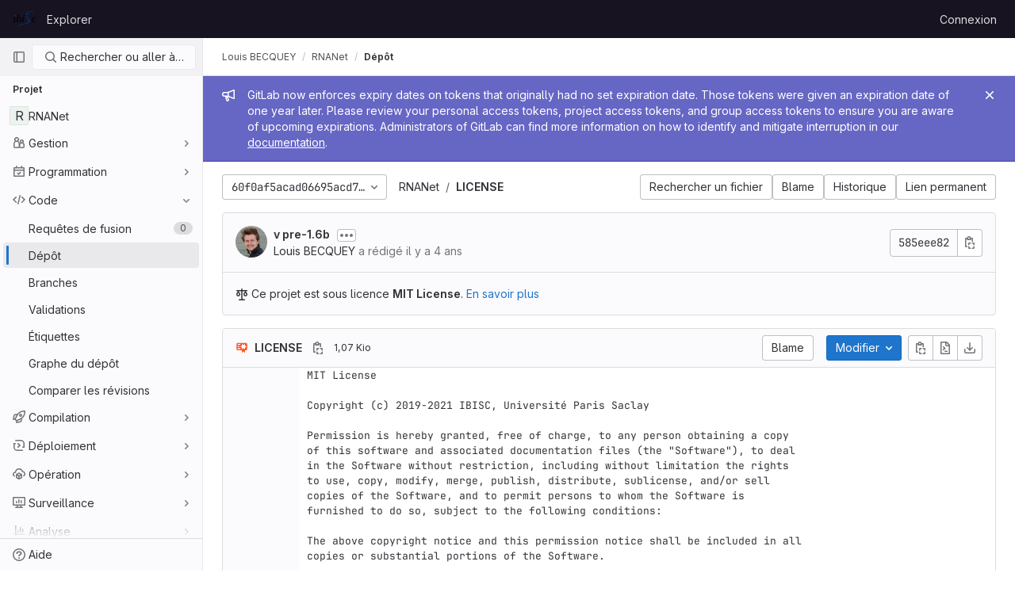

--- FILE ---
content_type: text/html; charset=utf-8
request_url: https://forge.ibisc.univ-evry.fr/lbecquey/RNANet/blob/60f0af5acad06695acd782f9401f5e166852f45f/LICENSE
body_size: 10528
content:





<!DOCTYPE html>
<html class="gl-light ui-neutral with-header with-top-bar " lang="fr">
<head prefix="og: http://ogp.me/ns#">
<meta charset="utf-8">
<meta content="IE=edge" http-equiv="X-UA-Compatible">
<meta content="width=device-width, initial-scale=1" name="viewport">
<title>LICENSE · 60f0af5acad06695acd782f9401f5e166852f45f · Louis BECQUEY / RNANet · GitLab</title>
<script>
//<![CDATA[
window.gon={};gon.math_rendering_limits_enabled=true;gon.features={"explainCodeChat":false};
//]]>
</script>

<script>
//<![CDATA[
var gl = window.gl || {};
gl.startup_calls = {"":{}};
gl.startup_graphql_calls = [{"query":"query getBlobInfo(\n  $projectPath: ID!\n  $filePath: String!\n  $ref: String!\n  $refType: RefType\n  $shouldFetchRawText: Boolean!\n) {\n  project(fullPath: $projectPath) {\n    __typename\n    id\n    repository {\n      __typename\n      empty\n      blobs(paths: [$filePath], ref: $ref, refType: $refType) {\n        __typename\n        nodes {\n          __typename\n          id\n          webPath\n          name\n          size\n          rawSize\n          rawTextBlob @include(if: $shouldFetchRawText)\n          fileType\n          language\n          path\n          blamePath\n          editBlobPath\n          gitpodBlobUrl\n          ideEditPath\n          forkAndEditPath\n          ideForkAndEditPath\n          codeNavigationPath\n          projectBlobPathRoot\n          forkAndViewPath\n          environmentFormattedExternalUrl\n          environmentExternalUrlForRouteMap\n          canModifyBlob\n          canCurrentUserPushToBranch\n          archived\n          storedExternally\n          externalStorage\n          externalStorageUrl\n          rawPath\n          replacePath\n          pipelineEditorPath\n          simpleViewer {\n            fileType\n            tooLarge\n            type\n            renderError\n          }\n          richViewer {\n            fileType\n            tooLarge\n            type\n            renderError\n          }\n        }\n      }\n    }\n  }\n}\n","variables":{"projectPath":"lbecquey/RNANet","ref":"60f0af5acad06695acd782f9401f5e166852f45f","refType":"","filePath":"LICENSE","shouldFetchRawText":true}}];

if (gl.startup_calls && window.fetch) {
  Object.keys(gl.startup_calls).forEach(apiCall => {
   gl.startup_calls[apiCall] = {
      fetchCall: fetch(apiCall, {
        // Emulate XHR for Rails AJAX request checks
        headers: {
          'X-Requested-With': 'XMLHttpRequest'
        },
        // fetch won’t send cookies in older browsers, unless you set the credentials init option.
        // We set to `same-origin` which is default value in modern browsers.
        // See https://github.com/whatwg/fetch/pull/585 for more information.
        credentials: 'same-origin'
      })
    };
  });
}
if (gl.startup_graphql_calls && window.fetch) {
  const headers = {"X-CSRF-Token":"ib22TQu7AHliCYciZfjNgzgwQb3V6iTHYKTUHmdUGrCCgCj977WhI9HeMdx8oUwrzFp-F5VeDtnGUPuVCBSntw","x-gitlab-feature-category":"source_code_management"};
  const url = `https://forge.ibisc.univ-evry.fr/api/graphql`

  const opts = {
    method: "POST",
    headers: {
      "Content-Type": "application/json",
      ...headers,
    }
  };

  gl.startup_graphql_calls = gl.startup_graphql_calls.map(call => ({
    ...call,
    fetchCall: fetch(url, {
      ...opts,
      credentials: 'same-origin',
      body: JSON.stringify(call)
    })
  }))
}


//]]>
</script>

<link rel="prefetch" href="/assets/webpack/monaco.85d6b268.chunk.js">

<link rel="stylesheet" href="/assets/application-539db0d62ee9e10949bac79127c082aaa0e8d001ddda9467cd8a1d05928a9b8b.css" media="all" />
<link rel="stylesheet" href="/assets/page_bundles/tree-4d25647d03722854e14fe89644330ef783d9e6e79f75ae79c5755c11825ddfc8.css" media="all" /><link rel="stylesheet" href="/assets/page_bundles/projects-5b110dab09b20b77c1dc0d46d525a29cff171240bb81bd04b42a842b8d3d93ce.css" media="all" /><link rel="stylesheet" href="/assets/page_bundles/commit_description-b1dab9b10010cbb9c3738689b18ce46a4f58b98a8d483226fdff8a776a45caf0.css" media="all" />
<link rel="stylesheet" href="/assets/application_utilities-4ce46b0d1744a75b5e0b7104e935413dc41b09b34002dc2832a687dd8e7f0569.css" media="all" />
<link rel="stylesheet" href="/assets/application_utilities_to_be_replaced-3d8b0b41666e50fa9df36dbce4b6771c6886c20fbaf6aeaacd74f43705a31eca.css" media="all" />
<link rel="stylesheet" href="/assets/tailwind-8c0c2aea22f6a8c030598c10314fc4180b5b41dab7784585e9c9ca70f0aa3d99.css" media="all" />


<link rel="stylesheet" href="/assets/fonts-fae5d3f79948bd85f18b6513a025f863b19636e85b09a1492907eb4b1bb0557b.css" media="all" />
<link rel="stylesheet" href="/assets/highlight/themes/white-e08c45a78f4446ec6c4226adb581d4482911bd7c85b47b7e7c003112b0c26274.css" media="all" />


<link rel="preload" href="/assets/application_utilities-4ce46b0d1744a75b5e0b7104e935413dc41b09b34002dc2832a687dd8e7f0569.css" as="style" type="text/css">
<link rel="preload" href="/assets/application-539db0d62ee9e10949bac79127c082aaa0e8d001ddda9467cd8a1d05928a9b8b.css" as="style" type="text/css">
<link rel="preload" href="/assets/highlight/themes/white-e08c45a78f4446ec6c4226adb581d4482911bd7c85b47b7e7c003112b0c26274.css" as="style" type="text/css">

<script src="/assets/locale/fr/app-df9cb3541ad7aafec85967cca7b713644af58dbf448db9fca5841f5915505391.js" defer="defer"></script>



<script src="/assets/webpack/runtime.941fea42.bundle.js" defer="defer"></script>
<script src="/assets/webpack/main.4e9cbf4e.chunk.js" defer="defer"></script>
<script src="/assets/webpack/graphql.e1f11a07.chunk.js" defer="defer"></script>
<script src="/assets/webpack/commons-pages.groups.new-pages.import.gitlab_projects.new-pages.import.manifest.new-pages.projects.n-44c6c18e.5760769e.chunk.js" defer="defer"></script>
<script src="/assets/webpack/commons-pages.search.show-super_sidebar.dff8699c.chunk.js" defer="defer"></script>
<script src="/assets/webpack/super_sidebar.802161b8.chunk.js" defer="defer"></script>
<script src="/assets/webpack/commons-pages.admin.runners.show-pages.clusters.agents.dashboard-pages.explore.catalog-pages.groups.-1d158ded.aaf2306e.chunk.js" defer="defer"></script>
<script src="/assets/webpack/commons-pages.projects.blob.show-pages.projects.branches.new-pages.projects.commits.show-pages.proje-81161c0b.f4a7a399.chunk.js" defer="defer"></script>
<script src="/assets/webpack/commons-pages.projects.blob.show-pages.projects.show-pages.projects.snippets.edit-pages.projects.sni-42df7d4c.56c2e52b.chunk.js" defer="defer"></script>
<script src="/assets/webpack/commons-pages.projects.blob.show-pages.projects.show-pages.projects.snippets.show-pages.projects.tre-c684fcf6.6c07ab3e.chunk.js" defer="defer"></script>
<script src="/assets/webpack/commons-pages.projects.blame.show-pages.projects.blame.streaming-pages.projects.blob.show-pages.proj-9f3d272f.0a7b0eab.chunk.js" defer="defer"></script>
<script src="/assets/webpack/commons-pages.projects.blob.show-pages.projects.forks.new-pages.projects.show-pages.projects.tree.show.05f0ce32.chunk.js" defer="defer"></script>
<script src="/assets/webpack/commons-pages.projects.blob.show-pages.projects.show-pages.projects.tree.show.49dc14a0.chunk.js" defer="defer"></script>
<script src="/assets/webpack/commons-pages.projects.blob.show-pages.projects.tree.show-treeList.f516e32a.chunk.js" defer="defer"></script>
<script src="/assets/webpack/commons-pages.projects.blob.show-pages.projects.commits.show-pages.projects.compare.show.b2be64a1.chunk.js" defer="defer"></script>
<script src="/assets/webpack/pages.projects.blob.show.465b251c.chunk.js" defer="defer"></script>
<meta content="object" property="og:type">
<meta content="GitLab" property="og:site_name">
<meta content="LICENSE · 60f0af5acad06695acd782f9401f5e166852f45f · Louis BECQUEY / RNANet · GitLab" property="og:title">
<meta content="Multiscale dataset of non-coding RNA structures, including sequences, secondary structures, non-canonical interactions, 3D geometrical descriptors, and sequence homology." property="og:description">
<meta content="https://forge.ibisc.univ-evry.fr/assets/twitter_card-570ddb06edf56a2312253c5872489847a0f385112ddbcd71ccfa1570febab5d2.jpg" property="og:image">
<meta content="64" property="og:image:width">
<meta content="64" property="og:image:height">
<meta content="https://forge.ibisc.univ-evry.fr/lbecquey/RNANet/blob/60f0af5acad06695acd782f9401f5e166852f45f/LICENSE" property="og:url">
<meta content="summary" property="twitter:card">
<meta content="LICENSE · 60f0af5acad06695acd782f9401f5e166852f45f · Louis BECQUEY / RNANet · GitLab" property="twitter:title">
<meta content="Multiscale dataset of non-coding RNA structures, including sequences, secondary structures, non-canonical interactions, 3D geometrical descriptors, and sequence homology." property="twitter:description">
<meta content="https://forge.ibisc.univ-evry.fr/assets/twitter_card-570ddb06edf56a2312253c5872489847a0f385112ddbcd71ccfa1570febab5d2.jpg" property="twitter:image">

<meta name="csrf-param" content="authenticity_token" />
<meta name="csrf-token" content="AuzQpuUCcgQqmGcv_qUeOPMpcZ9gW3UYUkBu0XK-Ht8J0U4WAQzTXplP0dHn_J-QB0NONSDvXwb0tEFaHf6j2A" />
<meta name="csp-nonce" />
<meta name="action-cable-url" content="/-/cable" />
<link href="/-/manifest.json" rel="manifest">
<link rel="icon" type="image/png" href="/assets/favicon-72a2cad5025aa931d6ea56c3201d1f18e68a8cd39788c7c80d5b2b82aa5143ef.png" id="favicon" data-original-href="/assets/favicon-72a2cad5025aa931d6ea56c3201d1f18e68a8cd39788c7c80d5b2b82aa5143ef.png" />
<link rel="apple-touch-icon" type="image/x-icon" href="/assets/apple-touch-icon-b049d4bc0dd9626f31db825d61880737befc7835982586d015bded10b4435460.png" />
<link href="/search/opensearch.xml" rel="search" title="Search GitLab" type="application/opensearchdescription+xml">




<meta content="Multiscale dataset of non-coding RNA structures, including sequences, secondary structures, non-canonical interactions, 3D geometrical descriptors, and sequence homology." name="description">
<meta content="#ececef" name="theme-color">
</head>

<body class="tab-width-8 gl-browser-chrome gl-platform-mac  " data-find-file="/lbecquey/RNANet/-/find_file/60f0af5acad06695acd782f9401f5e166852f45f" data-namespace-id="87" data-page="projects:blob:show" data-page-type-id="60f0af5acad06695acd782f9401f5e166852f45f/LICENSE" data-project="RNANet" data-project-full-path="lbecquey/RNANet" data-project-id="186">

<script>
//<![CDATA[
gl = window.gl || {};
gl.client = {"isChrome":true,"isMac":true};


//]]>
</script>



<header class="header-logged-out" data-testid="navbar">
<a class="gl-sr-only gl-accessibility" href="#content-body">Skip to content</a>
<div class="container-fluid">
<nav aria-label="Explorer GitLab" class="header-logged-out-nav gl-display-flex gl-gap-3 gl-justify-content-space-between">
<div class="gl-display-flex gl-align-items-center gl-gap-1">
<span class="gl-sr-only">GitLab</span>
<a title="Page d&#39;accueil" id="logo" class="header-logged-out-logo has-tooltip" aria-label="Page d&#39;accueil" href="/"><img class="brand-header-logo lazy" alt="" data-src="/uploads/-/system/appearance/header_logo/1/logoIBISC_24pxfond_transparent.png" src="[data-uri]" />
</a></div>
<ul class="gl-list-style-none gl-p-0 gl-m-0 gl-display-flex gl-gap-3 gl-align-items-center gl-flex-grow-1">
<li class="header-logged-out-nav-item">
<a class="" href="/explore">Explorer</a>
</li>
</ul>
<ul class="gl-list-style-none gl-p-0 gl-m-0 gl-display-flex gl-gap-3 gl-align-items-center gl-justify-content-end">
<li class="header-logged-out-nav-item">
<a href="/users/sign_in?redirect_to_referer=yes">Connexion</a>
</li>
</ul>
</nav>
</div>
</header>

<div class="layout-page page-with-super-sidebar">
<aside class="js-super-sidebar super-sidebar super-sidebar-loading" data-command-palette="{&quot;project_files_url&quot;:&quot;/lbecquey/RNANet/-/files/60f0af5acad06695acd782f9401f5e166852f45f?format=json&quot;,&quot;project_blob_url&quot;:&quot;/lbecquey/RNANet/-/blob/60f0af5acad06695acd782f9401f5e166852f45f&quot;}" data-force-desktop-expanded-sidebar="" data-root-path="/" data-sidebar="{&quot;is_logged_in&quot;:false,&quot;context_switcher_links&quot;:[{&quot;title&quot;:&quot;Explorer&quot;,&quot;link&quot;:&quot;/explore&quot;,&quot;icon&quot;:&quot;compass&quot;}],&quot;current_menu_items&quot;:[{&quot;id&quot;:&quot;project_overview&quot;,&quot;title&quot;:&quot;RNANet&quot;,&quot;icon&quot;:null,&quot;avatar&quot;:null,&quot;entity_id&quot;:186,&quot;link&quot;:&quot;/lbecquey/RNANet&quot;,&quot;pill_count&quot;:null,&quot;link_classes&quot;:&quot;shortcuts-project&quot;,&quot;is_active&quot;:false},{&quot;id&quot;:&quot;manage_menu&quot;,&quot;title&quot;:&quot;Gestion&quot;,&quot;icon&quot;:&quot;users&quot;,&quot;avatar&quot;:null,&quot;avatar_shape&quot;:&quot;rect&quot;,&quot;entity_id&quot;:null,&quot;link&quot;:&quot;/lbecquey/RNANet/activity&quot;,&quot;is_active&quot;:false,&quot;pill_count&quot;:null,&quot;items&quot;:[{&quot;id&quot;:&quot;activity&quot;,&quot;title&quot;:&quot;Activité&quot;,&quot;icon&quot;:null,&quot;avatar&quot;:null,&quot;entity_id&quot;:null,&quot;link&quot;:&quot;/lbecquey/RNANet/activity&quot;,&quot;pill_count&quot;:null,&quot;link_classes&quot;:&quot;shortcuts-project-activity&quot;,&quot;is_active&quot;:false},{&quot;id&quot;:&quot;members&quot;,&quot;title&quot;:&quot;Membres&quot;,&quot;icon&quot;:null,&quot;avatar&quot;:null,&quot;entity_id&quot;:null,&quot;link&quot;:&quot;/lbecquey/RNANet/-/project_members&quot;,&quot;pill_count&quot;:null,&quot;link_classes&quot;:null,&quot;is_active&quot;:false},{&quot;id&quot;:&quot;labels&quot;,&quot;title&quot;:&quot;Labels&quot;,&quot;icon&quot;:null,&quot;avatar&quot;:null,&quot;entity_id&quot;:null,&quot;link&quot;:&quot;/lbecquey/RNANet/-/labels&quot;,&quot;pill_count&quot;:null,&quot;link_classes&quot;:null,&quot;is_active&quot;:false}],&quot;separated&quot;:false},{&quot;id&quot;:&quot;plan_menu&quot;,&quot;title&quot;:&quot;Programmation&quot;,&quot;icon&quot;:&quot;planning&quot;,&quot;avatar&quot;:null,&quot;avatar_shape&quot;:&quot;rect&quot;,&quot;entity_id&quot;:null,&quot;link&quot;:&quot;/lbecquey/RNANet/-/issues&quot;,&quot;is_active&quot;:false,&quot;pill_count&quot;:null,&quot;items&quot;:[{&quot;id&quot;:&quot;project_issue_list&quot;,&quot;title&quot;:&quot;Tickets&quot;,&quot;icon&quot;:null,&quot;avatar&quot;:null,&quot;entity_id&quot;:null,&quot;link&quot;:&quot;/lbecquey/RNANet/-/issues&quot;,&quot;pill_count&quot;:&quot;0&quot;,&quot;link_classes&quot;:&quot;shortcuts-issues has-sub-items&quot;,&quot;is_active&quot;:false},{&quot;id&quot;:&quot;boards&quot;,&quot;title&quot;:&quot;Tableaux des tickets&quot;,&quot;icon&quot;:null,&quot;avatar&quot;:null,&quot;entity_id&quot;:null,&quot;link&quot;:&quot;/lbecquey/RNANet/-/boards&quot;,&quot;pill_count&quot;:null,&quot;link_classes&quot;:&quot;shortcuts-issue-boards&quot;,&quot;is_active&quot;:false},{&quot;id&quot;:&quot;milestones&quot;,&quot;title&quot;:&quot;Jalons&quot;,&quot;icon&quot;:null,&quot;avatar&quot;:null,&quot;entity_id&quot;:null,&quot;link&quot;:&quot;/lbecquey/RNANet/-/milestones&quot;,&quot;pill_count&quot;:null,&quot;link_classes&quot;:null,&quot;is_active&quot;:false},{&quot;id&quot;:&quot;project_wiki&quot;,&quot;title&quot;:&quot;Wiki&quot;,&quot;icon&quot;:null,&quot;avatar&quot;:null,&quot;entity_id&quot;:null,&quot;link&quot;:&quot;/lbecquey/RNANet/-/wikis/home&quot;,&quot;pill_count&quot;:null,&quot;link_classes&quot;:&quot;shortcuts-wiki&quot;,&quot;is_active&quot;:false}],&quot;separated&quot;:false},{&quot;id&quot;:&quot;code_menu&quot;,&quot;title&quot;:&quot;Code&quot;,&quot;icon&quot;:&quot;code&quot;,&quot;avatar&quot;:null,&quot;avatar_shape&quot;:&quot;rect&quot;,&quot;entity_id&quot;:null,&quot;link&quot;:&quot;/lbecquey/RNANet/-/merge_requests&quot;,&quot;is_active&quot;:true,&quot;pill_count&quot;:null,&quot;items&quot;:[{&quot;id&quot;:&quot;project_merge_request_list&quot;,&quot;title&quot;:&quot;Requêtes de fusion&quot;,&quot;icon&quot;:null,&quot;avatar&quot;:null,&quot;entity_id&quot;:null,&quot;link&quot;:&quot;/lbecquey/RNANet/-/merge_requests&quot;,&quot;pill_count&quot;:&quot;0&quot;,&quot;link_classes&quot;:&quot;shortcuts-merge_requests&quot;,&quot;is_active&quot;:false},{&quot;id&quot;:&quot;files&quot;,&quot;title&quot;:&quot;Dépôt&quot;,&quot;icon&quot;:null,&quot;avatar&quot;:null,&quot;entity_id&quot;:null,&quot;link&quot;:&quot;/lbecquey/RNANet/-/tree/60f0af5acad06695acd782f9401f5e166852f45f&quot;,&quot;pill_count&quot;:null,&quot;link_classes&quot;:&quot;shortcuts-tree&quot;,&quot;is_active&quot;:true},{&quot;id&quot;:&quot;branches&quot;,&quot;title&quot;:&quot;Branches&quot;,&quot;icon&quot;:null,&quot;avatar&quot;:null,&quot;entity_id&quot;:null,&quot;link&quot;:&quot;/lbecquey/RNANet/-/branches&quot;,&quot;pill_count&quot;:null,&quot;link_classes&quot;:null,&quot;is_active&quot;:false},{&quot;id&quot;:&quot;commits&quot;,&quot;title&quot;:&quot;Validations&quot;,&quot;icon&quot;:null,&quot;avatar&quot;:null,&quot;entity_id&quot;:null,&quot;link&quot;:&quot;/lbecquey/RNANet/-/commits/60f0af5acad06695acd782f9401f5e166852f45f&quot;,&quot;pill_count&quot;:null,&quot;link_classes&quot;:&quot;shortcuts-commits&quot;,&quot;is_active&quot;:false},{&quot;id&quot;:&quot;tags&quot;,&quot;title&quot;:&quot;Étiquettes&quot;,&quot;icon&quot;:null,&quot;avatar&quot;:null,&quot;entity_id&quot;:null,&quot;link&quot;:&quot;/lbecquey/RNANet/-/tags&quot;,&quot;pill_count&quot;:null,&quot;link_classes&quot;:null,&quot;is_active&quot;:false},{&quot;id&quot;:&quot;graphs&quot;,&quot;title&quot;:&quot;Graphe du dépôt&quot;,&quot;icon&quot;:null,&quot;avatar&quot;:null,&quot;entity_id&quot;:null,&quot;link&quot;:&quot;/lbecquey/RNANet/-/network/60f0af5acad06695acd782f9401f5e166852f45f&quot;,&quot;pill_count&quot;:null,&quot;link_classes&quot;:&quot;shortcuts-network&quot;,&quot;is_active&quot;:false},{&quot;id&quot;:&quot;compare&quot;,&quot;title&quot;:&quot;Comparer les révisions&quot;,&quot;icon&quot;:null,&quot;avatar&quot;:null,&quot;entity_id&quot;:null,&quot;link&quot;:&quot;/lbecquey/RNANet/-/compare?from=master\u0026to=60f0af5acad06695acd782f9401f5e166852f45f&quot;,&quot;pill_count&quot;:null,&quot;link_classes&quot;:null,&quot;is_active&quot;:false}],&quot;separated&quot;:false},{&quot;id&quot;:&quot;build_menu&quot;,&quot;title&quot;:&quot;Compilation&quot;,&quot;icon&quot;:&quot;rocket&quot;,&quot;avatar&quot;:null,&quot;avatar_shape&quot;:&quot;rect&quot;,&quot;entity_id&quot;:null,&quot;link&quot;:&quot;/lbecquey/RNANet/-/pipelines&quot;,&quot;is_active&quot;:false,&quot;pill_count&quot;:null,&quot;items&quot;:[{&quot;id&quot;:&quot;pipelines&quot;,&quot;title&quot;:&quot;Pipelines&quot;,&quot;icon&quot;:null,&quot;avatar&quot;:null,&quot;entity_id&quot;:null,&quot;link&quot;:&quot;/lbecquey/RNANet/-/pipelines&quot;,&quot;pill_count&quot;:null,&quot;link_classes&quot;:&quot;shortcuts-pipelines&quot;,&quot;is_active&quot;:false},{&quot;id&quot;:&quot;jobs&quot;,&quot;title&quot;:&quot;Jobs&quot;,&quot;icon&quot;:null,&quot;avatar&quot;:null,&quot;entity_id&quot;:null,&quot;link&quot;:&quot;/lbecquey/RNANet/-/jobs&quot;,&quot;pill_count&quot;:null,&quot;link_classes&quot;:&quot;shortcuts-builds&quot;,&quot;is_active&quot;:false},{&quot;id&quot;:&quot;pipeline_schedules&quot;,&quot;title&quot;:&quot;Planifications de pipeline&quot;,&quot;icon&quot;:null,&quot;avatar&quot;:null,&quot;entity_id&quot;:null,&quot;link&quot;:&quot;/lbecquey/RNANet/-/pipeline_schedules&quot;,&quot;pill_count&quot;:null,&quot;link_classes&quot;:&quot;shortcuts-builds&quot;,&quot;is_active&quot;:false},{&quot;id&quot;:&quot;artifacts&quot;,&quot;title&quot;:&quot;Artéfacts&quot;,&quot;icon&quot;:null,&quot;avatar&quot;:null,&quot;entity_id&quot;:null,&quot;link&quot;:&quot;/lbecquey/RNANet/-/artifacts&quot;,&quot;pill_count&quot;:null,&quot;link_classes&quot;:&quot;shortcuts-builds&quot;,&quot;is_active&quot;:false}],&quot;separated&quot;:false},{&quot;id&quot;:&quot;deploy_menu&quot;,&quot;title&quot;:&quot;Déploiement&quot;,&quot;icon&quot;:&quot;deployments&quot;,&quot;avatar&quot;:null,&quot;avatar_shape&quot;:&quot;rect&quot;,&quot;entity_id&quot;:null,&quot;link&quot;:&quot;/lbecquey/RNANet/-/releases&quot;,&quot;is_active&quot;:false,&quot;pill_count&quot;:null,&quot;items&quot;:[{&quot;id&quot;:&quot;releases&quot;,&quot;title&quot;:&quot;Releases&quot;,&quot;icon&quot;:null,&quot;avatar&quot;:null,&quot;entity_id&quot;:null,&quot;link&quot;:&quot;/lbecquey/RNANet/-/releases&quot;,&quot;pill_count&quot;:null,&quot;link_classes&quot;:&quot;shortcuts-deployments-releases&quot;,&quot;is_active&quot;:false}],&quot;separated&quot;:false},{&quot;id&quot;:&quot;operations_menu&quot;,&quot;title&quot;:&quot;Opération&quot;,&quot;icon&quot;:&quot;cloud-pod&quot;,&quot;avatar&quot;:null,&quot;avatar_shape&quot;:&quot;rect&quot;,&quot;entity_id&quot;:null,&quot;link&quot;:&quot;/lbecquey/RNANet/-/environments&quot;,&quot;is_active&quot;:false,&quot;pill_count&quot;:null,&quot;items&quot;:[{&quot;id&quot;:&quot;environments&quot;,&quot;title&quot;:&quot;Environnements&quot;,&quot;icon&quot;:null,&quot;avatar&quot;:null,&quot;entity_id&quot;:null,&quot;link&quot;:&quot;/lbecquey/RNANet/-/environments&quot;,&quot;pill_count&quot;:null,&quot;link_classes&quot;:&quot;shortcuts-environments&quot;,&quot;is_active&quot;:false}],&quot;separated&quot;:false},{&quot;id&quot;:&quot;monitor_menu&quot;,&quot;title&quot;:&quot;Surveillance&quot;,&quot;icon&quot;:&quot;monitor&quot;,&quot;avatar&quot;:null,&quot;avatar_shape&quot;:&quot;rect&quot;,&quot;entity_id&quot;:null,&quot;link&quot;:&quot;/lbecquey/RNANet/-/incidents&quot;,&quot;is_active&quot;:false,&quot;pill_count&quot;:null,&quot;items&quot;:[{&quot;id&quot;:&quot;incidents&quot;,&quot;title&quot;:&quot;Incidents&quot;,&quot;icon&quot;:null,&quot;avatar&quot;:null,&quot;entity_id&quot;:null,&quot;link&quot;:&quot;/lbecquey/RNANet/-/incidents&quot;,&quot;pill_count&quot;:null,&quot;link_classes&quot;:null,&quot;is_active&quot;:false},{&quot;id&quot;:&quot;service_desk&quot;,&quot;title&quot;:&quot;Service d&#39;assistance&quot;,&quot;icon&quot;:null,&quot;avatar&quot;:null,&quot;entity_id&quot;:null,&quot;link&quot;:&quot;/lbecquey/RNANet/-/issues/service_desk&quot;,&quot;pill_count&quot;:null,&quot;link_classes&quot;:null,&quot;is_active&quot;:false}],&quot;separated&quot;:false},{&quot;id&quot;:&quot;analyze_menu&quot;,&quot;title&quot;:&quot;Analyse&quot;,&quot;icon&quot;:&quot;chart&quot;,&quot;avatar&quot;:null,&quot;avatar_shape&quot;:&quot;rect&quot;,&quot;entity_id&quot;:null,&quot;link&quot;:&quot;/lbecquey/RNANet/-/value_stream_analytics&quot;,&quot;is_active&quot;:false,&quot;pill_count&quot;:null,&quot;items&quot;:[{&quot;id&quot;:&quot;cycle_analytics&quot;,&quot;title&quot;:&quot;Données d&#39;analyse des chaînes de valeur&quot;,&quot;icon&quot;:null,&quot;avatar&quot;:null,&quot;entity_id&quot;:null,&quot;link&quot;:&quot;/lbecquey/RNANet/-/value_stream_analytics&quot;,&quot;pill_count&quot;:null,&quot;link_classes&quot;:&quot;shortcuts-project-cycle-analytics&quot;,&quot;is_active&quot;:false},{&quot;id&quot;:&quot;contributors&quot;,&quot;title&quot;:&quot;Analyse des contributeurs&quot;,&quot;icon&quot;:null,&quot;avatar&quot;:null,&quot;entity_id&quot;:null,&quot;link&quot;:&quot;/lbecquey/RNANet/-/graphs/60f0af5acad06695acd782f9401f5e166852f45f&quot;,&quot;pill_count&quot;:null,&quot;link_classes&quot;:null,&quot;is_active&quot;:false},{&quot;id&quot;:&quot;ci_cd_analytics&quot;,&quot;title&quot;:&quot;Données d&#39;analyse CI/CD&quot;,&quot;icon&quot;:null,&quot;avatar&quot;:null,&quot;entity_id&quot;:null,&quot;link&quot;:&quot;/lbecquey/RNANet/-/pipelines/charts&quot;,&quot;pill_count&quot;:null,&quot;link_classes&quot;:null,&quot;is_active&quot;:false},{&quot;id&quot;:&quot;repository_analytics&quot;,&quot;title&quot;:&quot;Données d&#39;analyse du dépôt&quot;,&quot;icon&quot;:null,&quot;avatar&quot;:null,&quot;entity_id&quot;:null,&quot;link&quot;:&quot;/lbecquey/RNANet/-/graphs/60f0af5acad06695acd782f9401f5e166852f45f/charts&quot;,&quot;pill_count&quot;:null,&quot;link_classes&quot;:&quot;shortcuts-repository-charts&quot;,&quot;is_active&quot;:false},{&quot;id&quot;:&quot;model_experiments&quot;,&quot;title&quot;:&quot;Expériences du modèle&quot;,&quot;icon&quot;:null,&quot;avatar&quot;:null,&quot;entity_id&quot;:null,&quot;link&quot;:&quot;/lbecquey/RNANet/-/ml/experiments&quot;,&quot;pill_count&quot;:null,&quot;link_classes&quot;:null,&quot;is_active&quot;:false}],&quot;separated&quot;:false}],&quot;current_context_header&quot;:&quot;Projet&quot;,&quot;support_path&quot;:&quot;https://about.gitlab.com/get-help/&quot;,&quot;display_whats_new&quot;:false,&quot;whats_new_most_recent_release_items_count&quot;:4,&quot;whats_new_version_digest&quot;:&quot;981955e703369178cb87cbb7a2075060174b67907a3a4967a5a07e9d9281739e&quot;,&quot;show_version_check&quot;:false,&quot;gitlab_version&quot;:{&quot;major&quot;:16,&quot;minor&quot;:11,&quot;patch&quot;:10,&quot;suffix_s&quot;:&quot;&quot;},&quot;gitlab_version_check&quot;:null,&quot;search&quot;:{&quot;search_path&quot;:&quot;/search&quot;,&quot;issues_path&quot;:&quot;/dashboard/issues&quot;,&quot;mr_path&quot;:&quot;/dashboard/merge_requests&quot;,&quot;autocomplete_path&quot;:&quot;/search/autocomplete&quot;,&quot;search_context&quot;:{&quot;project&quot;:{&quot;id&quot;:186,&quot;name&quot;:&quot;RNANet&quot;},&quot;project_metadata&quot;:{&quot;mr_path&quot;:&quot;/lbecquey/RNANet/-/merge_requests&quot;,&quot;issues_path&quot;:&quot;/lbecquey/RNANet/-/issues&quot;},&quot;code_search&quot;:true,&quot;ref&quot;:&quot;60f0af5acad06695acd782f9401f5e166852f45f&quot;,&quot;scope&quot;:null,&quot;for_snippets&quot;:null}},&quot;panel_type&quot;:&quot;project&quot;,&quot;shortcut_links&quot;:[{&quot;title&quot;:&quot;Extraits de code&quot;,&quot;href&quot;:&quot;/explore/snippets&quot;,&quot;css_class&quot;:&quot;dashboard-shortcuts-snippets&quot;},{&quot;title&quot;:&quot;Groupes&quot;,&quot;href&quot;:&quot;/explore/groups&quot;,&quot;css_class&quot;:&quot;dashboard-shortcuts-groups&quot;},{&quot;title&quot;:&quot;Projets&quot;,&quot;href&quot;:&quot;/explore/projects&quot;,&quot;css_class&quot;:&quot;dashboard-shortcuts-projects&quot;}]}"></aside>

<div class="content-wrapper">
<div class="mobile-overlay"></div>

<div class="alert-wrapper gl-force-block-formatting-context">







<div class="gl-broadcast-message broadcast-banner-message banner js-broadcast-notification-token_expiration_banner light-indigo" data-testid="banner-broadcast-message" role="alert">
<div class="gl-broadcast-message-content">
<div class="gl-broadcast-message-icon">
<svg class="s16" data-testid="bullhorn-icon"><use href="/assets/icons-0b41337f52be73f7bbf9d59b841eb98a6e790dfa1a844644f120a80ce3cc18ba.svg#bullhorn"></use></svg>
</div>
<div class="gl-broadcast-message-text">
<h2 class="gl-sr-only">Message de l&#39;administrateur</h2>
GitLab now enforces expiry dates on tokens that originally had no set expiration date. Those tokens were given an expiration date of one year later. Please review your personal access tokens, project access tokens, and group access tokens to ensure you are aware of upcoming expirations. Administrators of GitLab can find more information on how to identify and mitigate interruption in our <a target="_blank" rel="noopener noreferrer" href="https://docs.gitlab.com/ee/security/token_overview.html#troubleshooting">documentation</a>.
</div>
</div>
<button class="gl-button btn btn-icon btn-sm btn-default btn-default-tertiary gl-close-btn-color-inherit gl-broadcast-message-dismiss js-dismiss-current-broadcast-notification" aria-label="Fermer" data-id="token_expiration_banner" data-expire-date="2026-12-20T13:41:29+01:00" data-cookie-key="hide_broadcast_message_token_expiration_banner" type="button"><svg class="s16 gl-icon gl-button-icon gl-text-white" data-testid="close-icon"><use href="/assets/icons-0b41337f52be73f7bbf9d59b841eb98a6e790dfa1a844644f120a80ce3cc18ba.svg#close"></use></svg>

</button>
</div>




















<div class="top-bar-fixed container-fluid" data-testid="top-bar">
<div class="top-bar-container gl-display-flex gl-align-items-center gl-gap-2">
<button class="gl-button btn btn-icon btn-md btn-default btn-default-tertiary js-super-sidebar-toggle-expand super-sidebar-toggle gl-ml-n3" aria-controls="super-sidebar" aria-expanded="false" aria-label="Barre latérale de navigation principale" type="button"><svg class="s16 gl-icon gl-button-icon " data-testid="sidebar-icon"><use href="/assets/icons-0b41337f52be73f7bbf9d59b841eb98a6e790dfa1a844644f120a80ce3cc18ba.svg#sidebar"></use></svg>

</button>
<nav aria-label="Fil d&#39;Ariane" class="breadcrumbs gl-breadcrumbs tmp-breadcrumbs-fix" data-testid="breadcrumb-links">
<ul class="breadcrumb gl-breadcrumb-list js-breadcrumbs-list gl-flex-grow-1">
<li class="gl-breadcrumb-item gl-display-inline-flex"><a href="/lbecquey">Louis BECQUEY</a></li> <li class="gl-breadcrumb-item gl-display-inline-flex"><a class="gl-display-inline-flex!" href="/lbecquey/RNANet"><span class="js-breadcrumb-item-text">RNANet</span></a></li>

<li class="gl-breadcrumb-item" data-testid="breadcrumb-current-link">
<a href="/lbecquey/RNANet/blob/60f0af5acad06695acd782f9401f5e166852f45f/LICENSE">Dépôt</a>
</li>
</ul>
<script type="application/ld+json">
{"@context":"https://schema.org","@type":"BreadcrumbList","itemListElement":[{"@type":"ListItem","position":1,"name":"Louis BECQUEY","item":"https://forge.ibisc.univ-evry.fr/lbecquey"},{"@type":"ListItem","position":2,"name":"RNANet","item":"https://forge.ibisc.univ-evry.fr/lbecquey/RNANet"},{"@type":"ListItem","position":3,"name":"Dépôt","item":"https://forge.ibisc.univ-evry.fr/lbecquey/RNANet/blob/60f0af5acad06695acd782f9401f5e166852f45f/LICENSE"}]}

</script>
</nav>



</div>
</div>

</div>
<div class="container-fluid container-limited project-highlight-puc">
<main class="content" id="content-body" itemscope itemtype="http://schema.org/SoftwareSourceCode">
<div class="flash-container flash-container-page sticky" data-testid="flash-container">
<div id="js-global-alerts"></div>
</div>





<div class="js-signature-container" data-signatures-path="/lbecquey/RNANet/-/commits/585eee82bfec416459eab4c5cb7fb67ffadc3bd7/signatures?limit=1"></div>

<div class="tree-holder gl-pt-4" id="tree-holder">
<div class="nav-block">
<div class="tree-ref-container">
<div class="tree-ref-holder gl-max-w-26">
<div data-project-id="186" data-project-root-path="/lbecquey/RNANet" data-ref="60f0af5acad06695acd782f9401f5e166852f45f" data-ref-type="" id="js-tree-ref-switcher"></div>
</div>
<ul class="breadcrumb repo-breadcrumb">
<li class="breadcrumb-item">
<a href="/lbecquey/RNANet/-/tree/60f0af5acad06695acd782f9401f5e166852f45f">RNANet
</a></li>
<li class="breadcrumb-item">
<a href="/lbecquey/RNANet/-/blob/60f0af5acad06695acd782f9401f5e166852f45f/LICENSE"><strong>LICENSE</strong>
</a></li>
</ul>
</div>
<div class="tree-controls gl-display-flex gl-flex-wrap gl-sm-flex-nowrap gl-align-items-baseline gl-gap-3">
<button class="gl-button btn btn-md btn-default has-tooltip shortcuts-find-file" title="Go to file, press &lt;kbd class=&#39;flat ml-1&#39; aria-hidden=true&gt;/~&lt;/kbd&gt; or &lt;kbd class=&#39;flat ml-1&#39; aria-hidden=true&gt;t&lt;/kbd&gt;" aria-keyshortcuts="/+~ t" data-html="true" type="button"><span class="gl-button-text">
Rechercher un fichier

</span>

</button>
<a data-event-tracking="click_blame_control_on_blob_page" class="gl-button btn btn-md btn-default js-blob-blame-link" href="/lbecquey/RNANet/-/blame/60f0af5acad06695acd782f9401f5e166852f45f/LICENSE"><span class="gl-button-text">
Blame
</span>

</a>
<a data-event-tracking="click_history_control_on_blob_page" class="gl-button btn btn-md btn-default " href="/lbecquey/RNANet/-/commits/60f0af5acad06695acd782f9401f5e166852f45f/LICENSE"><span class="gl-button-text">
Historique
</span>

</a>
<a aria-keyshortcuts="y" class="gl-button btn btn-md btn-default has-tooltip js-data-file-blob-permalink-url" data-html="true" title="Accéder au permalien &lt;kbd class=&#39;flat ml-1&#39; aria-hidden=true&gt;y&lt;/kbd&gt;" href="/lbecquey/RNANet/-/blob/60f0af5acad06695acd782f9401f5e166852f45f/LICENSE"><span class="gl-button-text">
Lien permanent
</span>

</a>
</div>
</div>

<div class="info-well d-none d-sm-block">
<div class="well-segment">
<ul class="blob-commit-info">
<li class="commit flex-row js-toggle-container" id="commit-585eee82">
<div class="avatar-cell d-none d-sm-block">
<a href="/lbecquey"><img alt="Louis BECQUEY&#39;s avatar" src="/uploads/-/system/user/avatar/76/avatar.png?width=80" class="avatar s40 gl-display-none gl-sm-display-inline-block" title="Louis BECQUEY"></a>
</div>
<div class="commit-detail flex-list gl-display-flex gl-justify-content-space-between gl-align-items-center gl-flex-grow-1 gl-min-w-0">
<div class="commit-content" data-testid="commit-content">
<a class="commit-row-message item-title js-onboarding-commit-item " href="/lbecquey/RNANet/-/commit/585eee82bfec416459eab4c5cb7fb67ffadc3bd7">v pre-1.6b</a>
<span class="commit-row-message d-inline d-sm-none">
&middot;
585eee82
</span>
<button class="gl-button btn btn-icon btn-md btn-default button-ellipsis-horizontal text-expander js-toggle-button" data-toggle="tooltip" data-container="body" data-collapse-title="Afficher ou masquer la description du commit" data-expand-title="Afficher ou masquer la description du commit" title="Afficher ou masquer la description du commit" aria-label="Afficher ou masquer la description du commit" type="button"><svg class="s16 gl-icon gl-button-icon " data-testid="ellipsis_h-icon"><use href="/assets/icons-0b41337f52be73f7bbf9d59b841eb98a6e790dfa1a844644f120a80ce3cc18ba.svg#ellipsis_h"></use></svg>

</button>
<div class="committer">
<a class="commit-author-link js-user-link" data-user-id="76" href="/lbecquey">Louis BECQUEY</a> a rédigé <time class="js-timeago" title="août 10, 2021 8:19am" datetime="2021-08-10T06:19:25Z" data-toggle="tooltip" data-placement="bottom" data-container="body">août 10, 2021</time>
</div>

<pre class="commit-row-description gl-mb-3 gl-white-space-pre-wrap js-toggle-content">&#x000A;&#x000A;Former-commit-id: <a href="/lbecquey/RNANet/-/commit/33fafe91580342a69439f4e9d849004f0c32198c" data-reference-type="commit" data-original="33fafe91580342a69439f4e9d849004f0c32198c" data-link="false" data-link-reference="false" data-project="186" data-commit="33fafe91580342a69439f4e9d849004f0c32198c" data-container="body" data-placement="top" title="v pre-1.6b" class="gfm gfm-commit has-tooltip">33fafe91</a></pre>
</div>
<div class="commit-actions flex-row">

<div class="js-commit-pipeline-status" data-endpoint="/lbecquey/RNANet/-/commit/585eee82bfec416459eab4c5cb7fb67ffadc3bd7/pipelines?ref=60f0af5acad06695acd782f9401f5e166852f45f"></div>
<div class="commit-sha-group btn-group d-none d-sm-flex">
<div class="label label-monospace monospace">
585eee82
</div>
<button class="gl-button btn btn-icon btn-md btn-default " title="Copier le SHA de la validation" aria-label="Copier le SHA de la validation" aria-live="polite" data-toggle="tooltip" data-placement="bottom" data-container="body" data-html="true" data-category="primary" data-size="medium" data-clipboard-text="585eee82bfec416459eab4c5cb7fb67ffadc3bd7" type="button"><svg class="s16 gl-icon gl-button-icon " data-testid="copy-to-clipboard-icon"><use href="/assets/icons-0b41337f52be73f7bbf9d59b841eb98a6e790dfa1a844644f120a80ce3cc18ba.svg#copy-to-clipboard"></use></svg>

</button>

</div>
</div>
</div>
</li>

</ul>
</div>
<div class="well-segment blob-auxiliary-viewer">
<div class="blob-viewer" data-path="LICENSE" data-type="auxiliary">
<svg class="s16" data-testid="scale-icon"><use href="/assets/icons-0b41337f52be73f7bbf9d59b841eb98a6e790dfa1a844644f120a80ce3cc18ba.svg#scale"></use></svg>
Ce projet est sous licence <strong>MIT License</strong>.
<a target="_blank" rel="noopener noreferrer" href="https://opensource.org/licenses/MIT">En savoir plus</a>

</div>

</div>

</div>
<div class="blob-content-holder js-per-page" data-blame-per-page="1000" id="blob-content-holder">
<div data-blob-path="LICENSE" data-original-branch="60f0af5acad06695acd782f9401f5e166852f45f" data-project-path="lbecquey/RNANet" data-ref-type="" data-resource-id="gid://gitlab/Project/186" data-target-branch="60f0af5acad06695acd782f9401f5e166852f45f" data-user-id="" id="js-view-blob-app">
<div class="gl-spinner-container" role="status"><span aria-label="Chargement en cours" class="gl-spinner gl-spinner-md gl-spinner-dark gl-vertical-align-text-bottom!"></span></div>
</div>
</div>

</div>
<script>
//<![CDATA[
  window.gl = window.gl || {};
  window.gl.webIDEPath = '/-/ide/project/lbecquey/RNANet/edit/60f0af5acad06695acd782f9401f5e166852f45f/-/LICENSE'


//]]>
</script>
<div data-ambiguous="false" data-ref="60f0af5acad06695acd782f9401f5e166852f45f" id="js-ambiguous-ref-modal"></div>

</main>
</div>


</div>
</div>


<script>
//<![CDATA[
if ('loading' in HTMLImageElement.prototype) {
  document.querySelectorAll('img.lazy').forEach(img => {
    img.loading = 'lazy';
    let imgUrl = img.dataset.src;
    // Only adding width + height for avatars for now
    if (imgUrl.indexOf('/avatar/') > -1 && imgUrl.indexOf('?') === -1) {
      const targetWidth = img.getAttribute('width') || img.width;
      imgUrl += `?width=${targetWidth}`;
    }
    img.src = imgUrl;
    img.removeAttribute('data-src');
    img.classList.remove('lazy');
    img.classList.add('js-lazy-loaded');
    img.dataset.testid = 'js-lazy-loaded-content';
  });
}

//]]>
</script>
<script>
//<![CDATA[
gl = window.gl || {};
gl.experiments = {};


//]]>
</script>

</body>
</html>



--- FILE ---
content_type: text/javascript; charset=utf-8
request_url: https://forge.ibisc.univ-evry.fr/assets/webpack/871.6ff73b0d.chunk.js
body_size: 2650
content:
(this.webpackJsonp=this.webpackJsonp||[]).push([[871],{C5t3:function(e,t,n){"use strict";n.d(t,"a",(function(){return r})),n.d(t,"b",(function(){return s}));n("lFMf"),n("gOHk"),n("c9hT");var l,a=n("3twG");const i=null===(l=document.querySelector(".js-per-page"))||void 0===l||null===(l=l.dataset)||void 0===l?void 0:l.blamePerPage,r=function(e,t=i){if(!t)return"";const n=Math.ceil(parseInt(e,10)/parseInt(t,10));return n<=1?"":n},s=function(e,t){if(!t)return"";const n=new URL(e,Object(a.n)());return n.searchParams.set("page",t),n.search}},klTQ:function(e,t,n){"use strict";n.r(t);var l=n("Tmea"),a=n.n(l),i=(n("RFHG"),n("z6RN"),n("xuo1"),n("v2fZ"),n("FMw2"),n("GuZl")),r=n("Mp8J"),s=n("ygVz");const o=[{selector:".file-line-blame",property:"blame"},{selector:".file-line-num",property:"link"}];var h=function(){const e=document.querySelector(".file-holder");if(!e)return;e.addEventListener("click",(function(e){o.forEach((function(t){e.target.matches(t.selector)&&s.b.event(void 0,"click_link",{label:"file_line_action",property:t.property})}))}))},u=n("0hIY"),c=n("TPPX"),d=n("ehHk"),p=n("C5t3"),g={components:{GlIntersectionObserver:d.a},directives:{SafeHtml:r.a},props:{isHighlighted:{type:Boolean,required:!0},chunkIndex:{type:Number,required:!1,default:0},rawContent:{type:String,required:!0},highlightedContent:{type:String,required:!0},totalLines:{type:Number,required:!1,default:0},startingFrom:{type:Number,required:!1,default:0},blamePath:{type:String,required:!0}},data:()=>({hasAppeared:!1}),computed:{shouldHighlight(){return Boolean(this.highlightedContent)&&(this.hasAppeared||this.isHighlighted)},pageSearchString(){const e=Object(p.a)(this.number);return Object(p.b)(this.blamePath,e)},codeStyling(){var e;return{marginLeft:((null===(e=this.$refs.lineNumbers)||void 0===e?void 0:e.offsetWidth)||96)+"px"}}},methods:{handleChunkAppear(){this.hasAppeared=!0,this.$emit("appear")},calculateLineNumber(e){return this.startingFrom+e+1}}},m=n("tBpV"),b=Object(m.a)(g,(function(){var e=this,t=e._self._c;return t("div",{staticClass:"gl-display-flex"},[e.shouldHighlight?t("div",{staticClass:"gl-display-flex gl-flex-direction-column gl-absolute"},e._l(e.totalLines,(function(n,l){return t("div",{key:l,staticClass:"gl-p-0! gl-z-index-3 diff-line-num gl-border-r gl-display-flex line-links line-numbers",attrs:{"data-testid":"line-numbers"}},[t("a",{staticClass:"gl-select-none gl-shadow-none! file-line-blame",attrs:{"data-event-tracking":"click_chunk_blame_on_blob_page",href:`${e.blamePath}${e.pageSearchString}#L${e.calculateLineNumber(l)}`}}),e._v(" "),t("a",{staticClass:"gl-select-none gl-shadow-none! file-line-num",attrs:{id:"L"+e.calculateLineNumber(l),href:"#L"+e.calculateLineNumber(l),"data-line-number":e.calculateLineNumber(l)}},[e._v("\n        "+e._s(e.calculateLineNumber(l))+"\n      ")])])})),0):t("div",{ref:"lineNumbers",staticClass:"line-numbers gl-p-0! gl-mr-3 gl-text-transparent"}),e._v(" "),t("gl-intersection-observer",{staticClass:"gl-w-full",on:{appear:e.handleChunkAppear}},[t("pre",{staticClass:"gl-m-0 gl-p-0! gl-w-full gl-overflow-visible! gl-border-none! code highlight gl-line-height-0"},[e.shouldHighlight?t("code",{directives:[{name:"safe-html",rawName:"v-safe-html",value:e.highlightedContent,expression:"highlightedContent"}],style:e.codeStyling,attrs:{"data-testid":"content"}}):e._m(0)])])],1)}),[function(){return(0,this._self._c)("code",{staticClass:"line gl-white-space-pre-wrap! gl-ml-1",attrs:{"data-testid":"content"},domProps:{textContent:this._s(this.rawContent)}})}],!1,null,null,null).exports,f=n("L9Ro"),v=n("bds0"),y=n("s6YX"),w=n.n(y),C={name:"SourceViewer",components:{Chunk:b,Blame:f.a,CodeownersValidation:function(){return n.e(4).then(n.bind(null,"4b03"))}},directives:{SafeHtml:r.a},mixins:[s.b.mixin()],props:{blob:{type:Object,required:!0},chunks:{type:Array,required:!1,default:function(){return[]}},showBlame:{type:Boolean,required:!1,default:!1},projectPath:{type:String,required:!0},currentRef:{type:String,required:!0}},data:()=>({lineHighlighter:new u.a,blameData:[],renderedChunks:[]}),computed:{blameInfo(){var e=this;return this.blameData.reduce((function(t,n,l){return Object(v.b)(e.blameData,l)&&t.push({...n,blameOffset:Object(v.a)(n.lineno,l)}),t}),[])},isCodeownersFile(){return this.blob.name===c.d}},watch:{showBlame:{handler(e){Object(v.c)(this.blameData,e),this.requestBlameInfo(this.renderedChunks[0])},immediate:!0},blameData:{handler(e){this.showBlame&&Object(v.c)(e,!0)},immediate:!0},chunks:{handler(){this.selectLine()}}},mounted(){this.selectLine()},created(){this.handleAppear=a()(this.handleChunkAppear,i.g),this.track(c.e,{label:c.g,property:this.blob.language}),h()},methods:{async handleChunkAppear(e,t=!0){this.renderedChunks.includes(e)||(this.renderedChunks.push(e),await this.requestBlameInfo(e),e>0&&t&&this.handleChunkAppear(e-1,!1))},async requestBlameInfo(e){var t,n;const l=this.chunks[e];if(!this.showBlame||!l)return;const{data:a}=await this.$apollo.query({query:w.a,variables:{ref:this.currentRef,fullPath:this.projectPath,filePath:this.blob.path,fromLine:l.startingFrom+1,toLine:l.startingFrom+l.totalLines}}),i=null==a||null===(t=a.project)||void 0===t||null===(t=t.repository)||void 0===t||null===(t=t.blobs)||void 0===t?void 0:t.nodes[0],r=null==i||null===(n=i.blame)||void 0===n?void 0:n.groups,s=this.blameData.includes(r[0]);r&&!s&&this.blameData.push(...r)},async selectLine(){await this.$nextTick(),this.lineHighlighter.highlightHash(this.$route.hash)}},userColorScheme:window.gon.user_color_scheme},k=Object(m.a)(C,(function(){var e=this,t=e._self._c;return t("div",{staticClass:"gl-display-flex"},[e.showBlame&&e.blameInfo.length?t("blame",{attrs:{"blame-info":e.blameInfo}}):e._e(),e._v(" "),t("div",{staticClass:"file-content code js-syntax-highlight blob-content gl-display-flex gl-flex-direction-column gl-overflow-auto gl-w-full blob-viewer",class:e.$options.userColorScheme,attrs:{"data-type":"simple","data-path":e.blob.path,"data-testid":"blob-viewer-file-content"}},[e.isCodeownersFile?t("codeowners-validation",{staticClass:"gl-text-black-normal",attrs:{"current-ref":e.currentRef,"project-path":e.projectPath,"file-path":e.blob.path}}):e._e(),e._v(" "),e._l(e.chunks,(function(n,l){return t("chunk",{key:l,attrs:{"chunk-index":l,"is-highlighted":Boolean(n.isHighlighted),"raw-content":n.rawContent,"highlighted-content":n.highlightedContent,"total-lines":n.totalLines,"starting-from":n.startingFrom,"blame-path":e.blob.blamePath},on:{appear:function(){return e.handleAppear(l)}}})}))],2)],1)}),[],!1,null,null,null);t.default=k.exports}}]);
//# sourceMappingURL=871.6ff73b0d.chunk.js.map

--- FILE ---
content_type: text/javascript; charset=utf-8
request_url: https://forge.ibisc.univ-evry.fr/assets/webpack/commons-pages.projects.blob.show-pages.projects.forks.new-pages.projects.show-pages.projects.tree.show.05f0ce32.chunk.js
body_size: 4561
content:
(this.webpackJsonp=this.webpackJsonp||[]).push([[107],{"47in":function(e,t,n){"use strict";var i=n("8ENL"),r=n("0zRR"),o=n("fkuG"),s=n("o/E4"),c=n("BrvI"),a=n("9aS3"),u=n("Ddgg"),l=n("7bmO"),d=n("ua/H"),h=n("yvep"),b=n("ZKBa"),f=n("Tu1i"),v=n("QlUp"),p=n("Qo4I"),m=n("xy9X"),g=n("DXSV"),O=n("6iM1"),y=n("H1r6"),j=n("zlPX"),w=n("NSGy");function R(e,t){for(var n=0;n<t.length;n++){var i=t[n];i.enumerable=i.enumerable||!1,i.configurable=!0,"value"in i&&(i.writable=!0),Object.defineProperty(e,i.key,i)}}var E="__bv__visibility_observer",P=function(){function e(t,n){!function(e,t){if(!(e instanceof t))throw new TypeError("Cannot call a class as a function")}(this,e),this.el=t,this.callback=n.callback,this.margin=n.margin||0,this.once=n.once||!1,this.observer=null,this.visible=void 0,this.doneOnce=!1,this.createObserver()}var t,n,r;return t=e,(n=[{key:"createObserver",value:function(){var e=this;if(this.observer&&this.stop(),!this.doneOnce&&Object(c.e)(this.callback)){try{this.observer=new IntersectionObserver(this.handler.bind(this),{root:null,rootMargin:this.margin,threshold:0})}catch(e){return this.doneOnce=!0,this.observer=void 0,void this.callback(null)}Object(i.e)((function(){Object(s.B)((function(){e.observer&&e.observer.observe(e.el)}))}))}}},{key:"handler",value:function(e){var t=e?e[0]:{},n=Boolean(t.isIntersecting||t.intersectionRatio>0);n!==this.visible&&(this.visible=n,this.callback(n),this.once&&this.visible&&(this.doneOnce=!0,this.stop()))}},{key:"stop",value:function(){this.observer&&this.observer.disconnect(),this.observer=null}}])&&R(t.prototype,n),r&&R(t,r),Object.defineProperty(t,"prototype",{writable:!1}),e}(),$=function(e){var t=e[E];t&&t.stop&&t.stop(),delete e[E]},_=function(e,t){var n=t.value,i=t.modifiers,r={margin:"0px",once:!1,callback:n};Object(l.h)(i).forEach((function(e){j.d.test(e)?r.margin="".concat(e,"px"):"once"===e.toLowerCase()&&(r.once=!0)})),$(e),e[E]=new P(e,r),e[E]._prevModifiers=Object(l.b)(i)},k={bind:_,componentUpdated:function(e,t,n){var i=t.value,r=t.oldValue,o=t.modifiers;o=Object(l.b)(o),!e||i===r&&e[E]&&Object(w.a)(o,e[E]._prevModifiers)||_(e,{value:i,modifiers:o})},unbind:function(e){$(e)}};function I(e,t){var n=Object.keys(e);if(Object.getOwnPropertySymbols){var i=Object.getOwnPropertySymbols(e);t&&(i=i.filter((function(t){return Object.getOwnPropertyDescriptor(e,t).enumerable}))),n.push.apply(n,i)}return n}function x(e){for(var t=1;t<arguments.length;t++){var n=null!=arguments[t]?arguments[t]:{};t%2?I(Object(n),!0).forEach((function(t){T(e,t,n[t])})):Object.getOwnPropertyDescriptors?Object.defineProperties(e,Object.getOwnPropertyDescriptors(n)):I(Object(n)).forEach((function(t){Object.defineProperty(e,t,Object.getOwnPropertyDescriptor(n,t))}))}return e}function T(e,t,n){return t in e?Object.defineProperty(e,t,{value:n,enumerable:!0,configurable:!0,writable:!0}):e[t]=n,e}var M=Object(d.c)(Object(l.m)(x(x(x(x(x(x({},g.b),h.b),f.b),v.b),p.b),{},{maxRows:Object(d.b)(o.m),noAutoShrink:Object(d.b)(o.g,!1),noResize:Object(d.b)(o.g,!1),rows:Object(d.b)(o.m,2),wrap:Object(d.b)(o.r,"soft")})),r.E),L=Object(i.c)({name:r.E,directives:{"b-visible":k},mixins:[y.a,g.a,O.a,h.a,f.a,v.a,p.a,b.a,m.a],props:M,data:function(){return{heightInPx:null}},computed:{type:function(){return null},computedStyle:function(){var e={resize:!this.computedRows||this.noResize?"none":null};return this.computedRows||(e.height=this.heightInPx,e.overflowY="scroll"),e},computedMinRows:function(){return Object(a.b)(Object(u.c)(this.rows,2),2)},computedMaxRows:function(){return Object(a.b)(this.computedMinRows,Object(u.c)(this.maxRows,0))},computedRows:function(){return this.computedMinRows===this.computedMaxRows?this.computedMinRows:null},computedAttrs:function(){var e=this.disabled,t=this.required;return{id:this.safeId(),name:this.name||null,form:this.form||null,disabled:e,placeholder:this.placeholder||null,required:t,autocomplete:this.autocomplete||null,readonly:this.readonly||this.plaintext,rows:this.computedRows,wrap:this.wrap||null,"aria-required":this.required?"true":null,"aria-invalid":this.computedAriaInvalid}},computedListeners:function(){return x(x({},this.bvListeners),{},{input:this.onInput,change:this.onChange,blur:this.onBlur})}},watch:{localValue:function(){this.setHeight()}},mounted:function(){this.setHeight()},methods:{visibleCallback:function(e){e&&this.$nextTick(this.setHeight)},setHeight:function(){var e=this;this.$nextTick((function(){Object(s.B)((function(){e.heightInPx=e.computeHeight()}))}))},computeHeight:function(){if(this.$isServer||!Object(c.f)(this.computedRows))return null;var e=this.$el;if(!Object(s.u)(e))return null;var t=Object(s.k)(e),n=Object(u.b)(t.lineHeight,1),i=Object(u.b)(t.borderTopWidth,0)+Object(u.b)(t.borderBottomWidth,0),r=Object(u.b)(t.paddingTop,0)+Object(u.b)(t.paddingBottom,0),o=i+r,l=n*this.computedMinRows+o,d=Object(s.m)(e,"height")||t.height;Object(s.F)(e,"height","auto");var h=e.scrollHeight;Object(s.F)(e,"height",d);var b=Object(a.b)((h-r)/n,2),f=Object(a.c)(Object(a.b)(b,this.computedMinRows),this.computedMaxRows),v=Object(a.b)(Object(a.a)(f*n+o),l);return this.noAutoShrink&&Object(u.b)(d,0)>v?d:"".concat(v,"px")}},render:function(e){return e("textarea",{class:this.computedClass,style:this.computedStyle,directives:[{name:"b-visible",value:this.visibleCallback,modifiers:{640:!0}}],attrs:this.computedAttrs,domProps:{value:this.localValue},on:this.computedListeners,ref:"input"})}}),A=n("Pyw5");const B={prop:"value",event:"input"};const H={name:"GlFormTextarea",components:{BFormTextarea:L},inheritAttrs:!1,model:B,props:{value:{type:String,required:!1,default:""},noResize:{type:Boolean,required:!1,default:!0},submitOnEnter:{type:Boolean,required:!1,default:!1}},computed:{listeners(){var e=this;return{...this.$listeners,input:function(){for(var t=arguments.length,n=new Array(t),i=0;i<t;i++)n[i]=arguments[i];e.$emit("update",...n)},update:function(){for(var t=arguments.length,n=new Array(t),i=0;i<t;i++)n[i]=arguments[i];e.$emit(B.event,...n)}}},keypressEvent(){return this.submitOnEnter?"keyup":null}},methods:{handleKeyPress(e){13===e.keyCode&&(e.metaKey||e.ctrlKey)&&this.$emit("submit")}}};const F=n.n(A)()({render:function(){var e=this,t=e.$createElement;return(e._self._c||t)("b-form-textarea",e._g(e._b({staticClass:"gl-form-input gl-form-textarea",attrs:{"no-resize":e.noResize,value:e.value},nativeOn:e._d({},[e.keypressEvent,function(t){return e.handleKeyPress.apply(null,arguments)}])},"b-form-textarea",e.$attrs,!1),e.listeners))},staticRenderFns:[]},void 0,H,void 0,!1,void 0,!1,void 0,void 0,void 0);t.a=F},F6ad:function(e,t,n){"use strict";var i=n("Q78f"),r=n("Pyw5"),o=n.n(r);const s={name:"GlForm",components:{BForm:i.a},inheritAttrs:!1};const c=o()({render:function(){var e=this.$createElement;return(this._self._c||e)("b-form",this._g(this._b({},"b-form",this.$attrs,!1),this.$listeners),[this._t("default")],2)},staticRenderFns:[]},void 0,s,void 0,!1,void 0,!1,void 0,void 0,void 0);t.a=c},FxFN:function(e,t,n){"use strict";n.d(t,"e",(function(){return c})),n.d(t,"d",(function(){return u})),n.d(t,"f",(function(){return l})),n.d(t,"b",(function(){return d})),n.d(t,"a",(function(){return h})),n.d(t,"g",(function(){return b})),n.d(t,"c",(function(){return f}));var i=n("P/Kr"),r=n.n(i),o=(n("TPye"),n("FMw2"),n("3UXl"),n("iyoE"),n("99pJ")),s=n.n(o);const c=function(e){return!("string"!=typeof e||!e.startsWith("gid://gitlab/"))},a=function(e){const[t,n]=(""+e).replace(/gid:\/\/gitlab\//g,"").split("/");return{type:t,id:n}},u=function(e=""){const t=c(e)?a(e).id:e,n=parseInt(t,10);return Number.isInteger(n)?n:null},l={append:"APPEND",remove:"REMOVE",replace:"REPLACE"},d=function(e,t){if("string"!=typeof e)throw new TypeError("type must be a string; got "+typeof e);if(!["number","string"].includes(typeof t))throw new TypeError("id must be a number or string; got "+typeof t);return c(t)?t:`gid://gitlab/${e}/${t}`},h=function(e){if(!r()(e))throw new TypeError("nodes must be an array; got "+typeof e);return e.map((function(e){return e.id?{...e,id:u(e.id)}:e}))},b=function(e,t=1e4){const n=function(e){s.a.hidden()?e.stopPolling():e.startPolling(t)};n(e),s.a.change(n.bind(null,e))},f=function(e,t=""){return{fetchOptions:{method:"GET"},headers:{"X-GITLAB-GRAPHQL-FEATURE-CORRELATION":e,"X-GITLAB-GRAPHQL-RESOURCE-ETAG":t,"X-Requested-With":"XMLHttpRequest"}}}},Q78f:function(e,t,n){"use strict";n.d(t,"b",(function(){return a})),n.d(t,"a",(function(){return u}));var i=n("8ENL"),r=n("lgrP"),o=n("0zRR"),s=n("fkuG"),c=n("ua/H"),a=Object(c.c)({id:Object(c.b)(s.r),inline:Object(c.b)(s.g,!1),novalidate:Object(c.b)(s.g,!1),validated:Object(c.b)(s.g,!1)},o.r),u=Object(i.c)({name:o.r,functional:!0,props:a,render:function(e,t){var n=t.props,i=t.data,o=t.children;return e("form",Object(r.a)(i,{class:{"form-inline":n.inline,"was-validated":n.validated},attrs:{id:n.id,novalidate:n.novalidate}}),o)}})},U8h0:function(e,t,n){"use strict";n.d(t,"a",(function(){return u}));n("B++/"),n("z6RN"),n("47t/"),n("LdIe"),n("PTOk"),n("++os"),n("whUo"),n("3UXl"),n("iyoE");var i=n("/lV4");function r({binding:e,vnode:t}){return e.instance?e.instance:t.context}const o={valueMissing:{isInvalid:function(e){var t;return null===(t=e.validity)||void 0===t?void 0:t.valueMissing},message:Object(i.a)("Please fill out this field.")},urlTypeMismatch:{isInvalid:function(e){var t;return"url"===e.type&&(null===(t=e.validity)||void 0===t?void 0:t.typeMismatch)},message:Object(i.a)("Please enter a valid URL format, ex: http://www.example.com/home")}},s=function(e){const{target:t}=e,n=t.querySelector("input:invalid");n&&n.focus()},c=function(e){return e.querySelector("input")||e},a=function(e){return function({el:t,form:n,reportInvalidInput:i=!1}){const{name:r}=t;if(!r)return void 0;const o=n.fields[r],s=t.checkValidity();o.state=i?s:s||null,o.feedback=i?function(e,t){const n=Object.values(e).find((function(e){return e.isInvalid(t)}));let i=null;return n&&(i=t.getAttribute("validation-message")),(null==n?void 0:n.message)||i||t.validationMessage}(e,t):"",n.state=function(e){return Object.values(e.fields).every((function({state:e}){return!0===e}))}(n)}};function u(e={}){const t={...o,...e},n=new WeakMap;return{inserted(e,i,o){const{arg:u}=i,l=c(e),{form:d}=l,h=r({binding:i,vnode:o}),b=a(t),f={validate:b,isTouched:!1,isBlurred:!1};n.set(l,f),l.addEventListener("input",(function e(){f.isTouched=!0,l.removeEventListener("input",e)})),l.addEventListener("blur",(function e({target:t}){f.isTouched&&(f.isBlurred=!0,b({el:t,form:h.form,reportInvalidInput:!0}),l.removeEventListener("blur",e))})),d&&d.addEventListener("submit",s),b({el:l,form:h.form,reportInvalidInput:u})},update(e,t,i){const o=c(e),{arg:s}=t,{validate:a,isTouched:u,isBlurred:l}=n.get(o),d=s||u&&l;a({el:o,form:r({binding:t,vnode:i}).form,reportInvalidInput:d})}}}},ehHk:function(e,t,n){"use strict";var i=n("htNe"),r=n.n(i),o=n("Pyw5"),s=n.n(o);const c=r()(e=>new IntersectionObserver(e=>{e.forEach(e=>{e.target.$_gl_intersectionHandler(e)})},e||{}));const a={name:"GlIntersectionObserver",props:{options:{type:Object,required:!1,default:null}},mounted(){const e=c(this.options);this.$el.$_gl_intersectionHandler=e=>{this.$emit("update",e),e.isIntersecting?this.$emit("appear"):this.$emit("disappear")},this.$el.$_gl_intersectionObserver=e,e.observe(this.$el)},destroyed(){this.$el.$_gl_intersectionObserver.unobserve(this.$el),delete this.$el.$_gl_intersectionHandler,delete this.$el.$_gl_intersectionObserver},getObserver:c};const u=s()({render:function(){var e=this.$createElement;return(this._self._c||e)("div",[this._t("default")],2)},staticRenderFns:[]},void 0,a,void 0,!1,void 0,!1,void 0,void 0,void 0);t.a=u}}]);
//# sourceMappingURL=commons-pages.projects.blob.show-pages.projects.forks.new-pages.projects.show-pages.projects.tree.show.05f0ce32.chunk.js.map